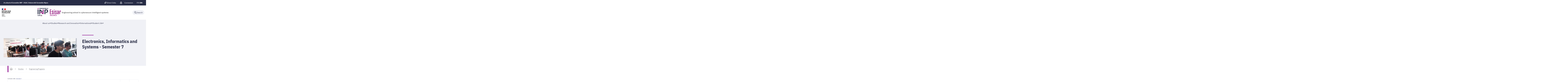

--- FILE ---
content_type: text/html;charset=UTF-8
request_url: https://esisar.grenoble-inp.fr/en/academics/electronics-informatics-and-systems-semester-3
body_size: 123738
content:



































<!DOCTYPE html>
<html itemscope itemtype="http://schema.org/LocalBusiness" xmlns="http://www.w3.org/1999/xhtml" lang="en" xml:lang="en"> <!--<![endif]-->
<head>
    

















        
        <meta property="og:description" content="" />
        <meta property="og:title" content="Electronics, Informatics and Systems - Semester 7 - Grenoble INP - Esisar, UGA" />
        <meta property="og:site_name" content="Grenoble INP - Esisar, UGA" />
        <meta property="og:type" content="article" />
        <meta property="og:url" content="https://esisar.grenoble-inp.fr/en/academics/electronics-informatics-and-systems-semester-3" />
        <meta property="og:image" content="https://esisar.grenoble-inp.fr/uas/alias4/LOGO/Grenoble+INP+-+Esisar+%28couleur%2C+RVB%2C+120px%29.png" />
<meta http-equiv="content-type" content="text/html; charset=utf-8" />
<title>Electronics, Informatics and Systems - Semester 7 - Grenoble INP - Esisar, UGA</title>

    <link rel="alternate" href="https://esisar.grenoble-inp.fr/fr/formation/fili-egrave-re-electronique-informatique-et-syst-egrave-mes-semestre-3" hreflang="fr-FR" />



    <link rel="canonical" href="https://esisar.grenoble-inp.fr/en/academics/electronics-informatics-and-systems-semester-3" />

<link rel="icon" type="image/png" href="/uas/alias4/FAVICON/Grenoble+INP+-Esisar+favicon+%2864+x+64%29.png" />
<meta http-equiv="pragma" content="no-cache" />

<link rel="schema.DC" href="http://purl.org/dc/elements/1.1/" />
<meta name="DC.Title" content="Electronics, Informatics and Systems - Semester 7 - Grenoble INP - Esisar, UGA" />
<meta name="DC.Creator" content="Laurent Guilloton" />
<meta name="DC.Description" lang="en" content="" />
<meta name="DC.Publisher" content="Laurent Guilloton" />
<meta name="DC.Date.created" content="20130724 00:00:00.0" />
<meta name="DC.Date.modified" content="20190320 14:27:14.0" />
<meta name="DC.Language" content="en" />
<meta name="DC.Rights" content="Copyright &copy; Grenoble INP - Esisar, UGA" />

<meta name="description" content="" />
<meta name="author" lang="en" content="Laurent Guilloton" />
<meta name="Date-Creation-yyyymmdd" content="20130724 00:00:00.0" />
<meta name="Date-Revision-yyyymmdd" content="20190320 14:27:14.0" />
<meta name="copyright" content="Copyright &copy; Grenoble INP - Esisar, UGA" />
<meta name="reply-to" content="webmestre@grenoble-inp.fr" />
<meta name="category" content="Internet" />
<meta name="robots" content="index, follow" />
<meta name="distribution" content="global" />
<meta name="identifier-url" content="https://esisar.grenoble-inp.fr/" />
<meta name="resource-type" content="document" />
<meta name="expires" content="-1" />

    <meta name="google-site-verification" content="imOxH4jNzmE1oqiDcElWEnzRv0Rm3P6u7mjc3622okw" />

<meta name="Generator" content="K-Sup (6.07.77)" />
<meta name="Formatter" content="K-Sup (6.07.77)" />

    <link rel="stylesheet" type="text/css" media="screen" href="https://esisar.grenoble-inp.fr/jsp_ginp_2022/styles/fonts.css"/>
    <link rel="stylesheet" type="text/css" media="screen" href="https://esisar.grenoble-inp.fr/jsp_ginp_2022/styles/extension-galerie.css"/>
    <link rel="stylesheet" type="text/css" media="screen" href="https://esisar.grenoble-inp.fr/wro/styles-template_ginp_2022/40f3776dfd48e302c9c82bb858afd76aee48982e.css"/>
    <link rel="stylesheet" type="text/css" media="print" href="https://esisar.grenoble-inp.fr/wro/styles-print-template_ginp_2022/d7777356a1a4587ebd27a448566fd6bb65192b63.css"/>

    <script type="text/javascript">
        var html = document.getElementsByTagName('html')[0];
        html.className = html.className.replace('no-js', 'js');
    </script>

    <link rel="stylesheet" type="text/css" media="screen" href="https://esisar.grenoble-inp.fr/wro/jQueryCSS/9fd492f30acf3639ff98aaba5f3a683fe3057509.css"/>

    <meta name="viewport" content="width=device-width"/>

    <script type="text/javascript" src="https://esisar.grenoble-inp.fr/wro/scripts/7560f8b1366da2014a0c844dab48d9c69aae49e0.js"></script><link rel="stylesheet" type="text/css" media="print" href="https://esisar.grenoble-inp.fr/wro/styles-print/ae6bdd6afc62ddff86ec1405135dc3d1db3980e5.css"/>
    




<style type="text/css" media="screen">
@media screen and (min-width: 1056px) {.pagelibre .ligne_1 > .colonne_1 {
				width : 100.0%;
			}
	}
 	@media screen and (min-width: 640px) and (max-width: 1055.999px) {
				.pagelibre .ligne_1 > .colonne_1 {
					margin-left: 0;
					margin-right: 0;
					padding-left: 2%;
					padding-right: 2%;
					width: 100%;
				}
    }

    
:root{
    
        
            --couleur-principal-000: #f0f1f6;
        
            --couleur-principal-200: #cacde0;
        
            --couleur-principal-100: #e2e4ee;
        
            --couleur-principal-400: #5f699b;
        
            --couleur-principal-300: #868eb8;
        
            --couleur-principal-500: #3c4366;
        
            --couleur-principal: #282d46;
        
            --eprivacy-couleur-principale: #282d46;
        
            --couleur-secondaire: #961e96;
        
            --eprivacy-couleur-principale-darker: #1a1d2d;
        
            --eprivacy-couleur-secondaire: #282d46;
        
            --couleur-secondaire-500: #791679;
        
            --couleur-secondaire-400: #b727b7;
        
            --couleur-secondaire-300: #f237f2;
        
            --couleur-secondaire-200: #fab8fa;
        
            --couleur-secondaire-100: #fcdafc;
        
            --couleur-secondaire-000: #feecfe;
        
    
}
</style>

    
    <link rel="start" title="Accueil" href="https://esisar.grenoble-inp.fr/"/>

    
    <link rel="alternate" type="application/rss+xml" title="RSS feed for the last 10 news"
          href="https://esisar.grenoble-inp.fr/adminsite/webservices/export_rss.jsp?NOMBRE=10&amp;CODE_RUBRIQUE=ESISAR&amp;LANGUE=1"/>

    <link rel="shortcut icon" type="images/x-icon" href="/uas/alias4/FAVICON/Grenoble+INP+-Esisar+favicon+%2864+x+64%29.png" />
    <link rel="manifest" href="jsp_ginp_2022/site.webmanifest">
    
    <!-- Matomo Tag Manager -->
    <script>
        var _mtm = window._mtm = window._mtm || [];
        _mtm.push({'mtm.startTime': (new Date().getTime()), 'event': 'mtm.Start'});
        var d=document, g=d.createElement('script'), s=d.getElementsByTagName('script')[0];
        g.async=true; g.src='https://matomo.grenoble-inp.fr/js/container_TLng8od0.js'; s.parentNode.insertBefore(g,s);
    </script>
    <!-- End Matomo Tag Manager -->

</head>


    
<body id="body"
 class="fiche pagelibre template-ginp--2022 "  itemtype="http://schema.org/WebPage" itemscope
      data-toggle="#menu .active, .recherche-simple__btn--fermer .active, .btn__menu--close, .recherche-simple__content .active, .content__recherche-mobile .active"
      data-toggle-bubble
      data-toggle-event="dt-menu-transparent"
>
    <meta itemprop="http://schema.org/lastReviewed" content="2019-03-20">
        
        
    <nav role="navigation" aria-label="Quick access">
        <ul class="liens_evitement__liste" id="liens_evitement">
            <li class="liens_evitement__item">
                <a class="liens_evitement__lien" href="#contenu-encadres">Go to content
                </a>
            </li>
            <li class="liens_evitement__item">
                <a class="liens_evitement__lien" href="#menu_principal">Navigation
                </a>
            </li>
            <li class="liens_evitement__item">
                <a class="liens_evitement__lien" href="#acces_directs">Direct access
                </a>
            </li>
            <li class="liens_evitement__item">
                <a class="liens_evitement__lien" href="#connexion">Log in
                </a>
            </li>
        </ul>
    </nav>


	

    <header class="header has--logotertiaire" itemscope itemtype="http://schema.org/WPHeader" role="banner">
        <meta itemprop="name" content="Electronics, Informatics and Systems - Semester 7 - Grenoble INP - Esisar, UGA"/>
        <meta itemprop="description" content=""/>
        <meta itemprop="image" content="https://esisar.grenoble-inp.fr/uas/alias4/LOGO/Grenoble+INP+-+Esisar+%28couleur%2C+RVB%2C+120px%29.png"/>
        <meta itemprop="name" content="Electronics, Informatics and Systems - Semester 7"/>

        <div class="header-main">
            <div class="top-header" id="bandeau_outils">
                <div class="top-header__content">
                    









    <a class="galaxie__link" href="https://esisar.grenoble-inp.fr/en/a-school-of-grenoble-inp-uga-universite-grenoble-alpes">
        A school of Grenoble INP - UGA | Université Grenoble Alpes
    </a>








    <div class="acces-direct-nav" id="menu-accesdirect" aria-label="Menu accès direct">
        <div class="top-header-content">
            <button class="top-header__btn" aria-label="Déplier / plier d'autres accès direct" aria-expanded="false"
                    data-toggle-event="toggle-aria dt-menu-transparent" data-toggle="[data-toggle-id='menu-acces-direct']" data-toggle-group="menus">
                
                    
                        
                            <svg xmlns="http://www.w3.org/2000/svg" class="icon icon-tabler icon-tabler-pin" width="24" height="24" viewBox="0 0 24 24" stroke-width="2" stroke="currentColor" fill="none" stroke-linecap="round" stroke-linejoin="round">
  <path stroke="none" d="M0 0h24v24H0z" fill="none"/>
  <path d="M15 4.5l-4 4l-4 1.5l-1.5 1.5l7 7l1.5 -1.5l1.5 -4l4 -4" />
  <path d="M9 15l-4.5 4.5" />
  <path d="M14.5 4l5.5 5.5" />
</svg>



                        
                        
                    
                
                <span class="top-header-item direct-access__item">Direct links</span>
                
            </button>
            
        </div>
    </div>
























<div class="connexion-nav" id="menu-connexion" aria-label="Menu connexion">
    
    
        <div class="connexion-nav">
            <svg class="top-header__cadenas" width="24" height="24" viewBox="0 0 24 24" fill="none" xmlns="http://www.w3.org/2000/svg">
                <rect x="5" y="11" width="14" height="10" rx="2" stroke="white" stroke-width="2" stroke-linecap="round" stroke-linejoin="round"/>
                <circle cx="12" cy="16" r="1" stroke="white" stroke-width="2" stroke-linecap="round" stroke-linejoin="round"/>
                <path d="M8 11V7C8 4.79086 9.79086 3 12 3C14.2091 3 16 4.79086 16 7V11" stroke="white" stroke-width="2" stroke-linecap="round" stroke-linejoin="round"/>
            </svg>
            <a href="/identification/"><!--
                --><span class="titre-sans-popup visible-tablet hidden-desktop">&nbsp;</span><!--
                --><span class="titre-sans-popup hidden-tablet visible-desktop">Connexion</span><!--
                --><span class="hook hidden-desktop hidden-tablet"><span class="icon-lock"></span></span><!--
            --></a>
        </div>
    
    
</div>








<nav class="version-nav" id="menu-version" aria-label="Menu version" role="navigation">
    <div class="top-header-content">
        <ul class="top-header__list-version">
        
                <li class="top-header-item versions__item versions_fr" lang="fr">
                    
                        
                        
                            
                                
                                    <div id="versions">
                                        <button class="versions__item-btn" aria-label="fr (change the language)"
                                                aria-expanded="false" data-toggle-event="toggle-aria" data-toggle="[data-toggle-id='menu-version']" data-toggle-group="menus">fr</button>
                                        <div class="header-toggle__menu" data-toggle-id="menu-version" data-toggle-target>
                                            <ul class="top-header__version-list-submenu">
                                                
                                                    <li>
                                                        <a href="https://esisar.grenoble-inp.fr/">
                                                            Accueil
                                                        </a>
                                                    </li>
                                                
                                                    <li>
                                                        <a href="https://esisar.grenoble-inp.fr/fr/formation/fili-egrave-re-electronique-informatique-et-syst-egrave-mes-semestre-3">
                                                            Page en cours
                                                        </a>
                                                    </li>
                                                
                                            </ul>
                                        </div>
                                    </div>
                                
                                
                            
                        
                    
                </li>
        
                <li class="top-header-item versions__item versions_en" lang="en">
                    
                        
                        
                            
                                
                                
                                    <span class="top-header__version-label top-header__version-label--current">en</span>
                                
                            
                        
                    
                </li>
        
        </ul>
    </div>
</nav>



                </div>
            </div> <!-- #bandeau_outils -->

            <div class="cartouche-header">
                










  


<div class="cartouche-header__banniere has--logotertiaire">

  <div class="header__logo--supplement">
    
      <div class="header__logo-tertiaire">
        <img src="https://esisar.grenoble-inp.fr/uas/alias4/PROPRIETE_LOGO_TERTIAIRE/Grenoble+INP+-+Logo+RS+rond+-+Esisar+%28300x300%29.png" class="img__logo-tertiaire" alt="logo-tertiaire"/>
      </div>
    
    <div class="header__logo-secondaire">
      
        <img src="https://esisar.grenoble-inp.fr/uas/alias4/PROPRIETE_LOGO_SECONDAIRE/Republique-francaise-Marianne.png" class="img__logo-secondaire" alt="logo-secondaire"/>
      
    </div>
  </div>

  <div class="header__logo-signature">
    
      <a href="https://esisar.grenoble-inp.fr/en" class="img__logo-signature link--without-style"
         title="Grenoble INP - Esisar, UGA-Back to homepage">
        <img class="banniere__logo-img" src="https://esisar.grenoble-inp.fr/uas/alias4/LOGO/Grenoble+INP+-+Esisar+%28couleur%2C+RVB%2C+120px%29.png" alt="logo-Grenoble INP - Esisar, UGA"/>
      </a>
    
    
      <div class="header__signature"><strong>Engineering school in cybersecure intelligent systems</strong></div>
    
  </div>

  



<div class="recherche-simple" role="search">
    <button class="recherche-simple__btn recherche-simple__btn--ouvrir" aria-label="Déplier / plier la recherche" aria-expanded="false" data-toggle="[data-toggle-id='rechercher']" data-toggle-group="menus" data-toggle-event="toggle-aria">
        <svg width="25" height="24" viewBox="0 0 25 24" fill="none" xmlns="http://www.w3.org/2000/svg">
            <circle cx="10.418" cy="10" r="7" stroke="#2A2E46" stroke-width="2" stroke-linecap="round" stroke-linejoin="round"/>
            <path d="M21.418 21L15.418 15" stroke="#2A2E46" stroke-width="2" stroke-linecap="round" stroke-linejoin="round"/>
        </svg>
        <span class="recherche-simple__label">Search</span>
    </button>

    <div class="recherche-simple__content" data-toggle-id="rechercher" data-toggle-target>
        <div class="recherche-simple__content-wrapper">
            
            













<form id="recherche_simple" class="recherche-simple__form js-search__form-mot-cle" action="https://esisar.grenoble-inp.fr/search" role="search" method="get" itemprop="potentialAction" itemscope itemtype="http://schema.org/SearchAction">
    <meta itemprop="target" content="https://esisar.grenoble-inp.fr/search?beanKey=150bfcee-1f87-11e7-a0e0-b753bedcad22&l=1&q={q}"/>
    <input type="hidden" name="beanKey" value="150bfcee-1f87-11e7-a0e0-b753bedcad22"/>
    <input type="hidden" name="l" value="1"/>
    <input type="hidden" name="RH" value="ESISAR_EN"/>
    <input type="hidden" name="site" value="ESISAR"/>
    <input type="hidden" name="s" value="SCORE_DESC"/>
    <input itemprop="query-input" class="recherche-simple__input js-search__mot-cle" autocomplete="off" name="q" type="search" id="MOTS_CLEFS" value=""
           placeholder="Search" title="Search by keywords"/>
    <button class="recherche-simple__form-submit" type="submit">
        <svg width="41" height="40" viewBox="0 0 41 40" fill="none" xmlns="http://www.w3.org/2000/svg">
            <circle cx="17.1667" cy="16.6667" r="11.6667" stroke="black" stroke-width="2" stroke-linecap="round" stroke-linejoin="round"/>
            <path d="M35.5 35L25.5 25" stroke="#454545" stroke-width="2" stroke-linecap="round" stroke-linejoin="round"/>
        </svg>
    </button>
</form>
<button class="recherche-simple__btn recherche-simple__btn--fermer" aria-label="Fermer la recherche" aria-expanded="false" data-toggle-group="menus" data-toggle=".recherche-simple__btn--fermer" data-toggle-event="dt-menu-transparent">
    <svg width="24" height="24" viewBox="0 0 24 24" fill="none" xmlns="http://www.w3.org/2000/svg">
        <path d="M18 6L6 18" stroke="black" stroke-width="2" stroke-linecap="round" stroke-linejoin="round"/>
        <path d="M6 6L18 18" stroke="black" stroke-width="2" stroke-linecap="round" stroke-linejoin="round"/>
    </svg>
    Close
</button>

            
            
        </div>
    </div>

</div>
</div>
<!-- .banniere -->



            </div><!-- .cartouche -->



            <nav class="nav-mobile" role="navigation" aria-label="Main menu">
                <button class="burger-menu__input menu__toggle" data-toggle="body" data-toggle-class="show-menu">
                    <svg width="18" height="12" viewBox="0 0 18 12" fill="none" xmlns="http://www.w3.org/2000/svg">
                        <path fill-rule="evenodd" clip-rule="evenodd" d="M0 0H18V2H0V0ZM0 5H18V7H0V5ZM0 10H18V12H0V10Z" fill="#575756"/>
                    </svg>
                    <span class="icon- open-menu">Menu</span>
                    <span class="icon- close-menu">Close</span>
                </button>
                









<div class="header-mobile__content">
    <!-- Intranet -->
    
    
        <a class="btn__icon--only intranet__mobile-link" href="/identification/" aria-label="Connexion">
            
                
                    <svg class="intranet__mobile-img" aria-hidden="true" width="24" height="24" viewBox="0 0 24 24" fill="none" xmlns="http://www.w3.org/2000/svg">
                        <rect x="5" y="11" width="14" height="10" rx="2" stroke="#616998" stroke-width="2" stroke-linecap="round" stroke-linejoin="round"></rect>
                        <circle cx="12" cy="16" r="1" stroke="#616998" stroke-width="2" stroke-linecap="round" stroke-linejoin="round"></circle>
                        <path d="M8 11V7C8 4.79086 9.79086 3 12 3C14.2091 3 16 4.79086 16 7V11" stroke="#616998" stroke-width="2" stroke-linecap="round"
                              stroke-linejoin="round"></path>
                    </svg>
                
                
                
            
        </a>
    

    <!-- Langue -->
    
    
    
        <ul class="version-menu__button--default">
            
                
                <li class="versions__item versions_FR " lang="FR">
                    
                        
                            <a class="btn__icon--only" href="https://esisar.grenoble-inp.fr/">
                                FR
                            </a>
                        
                        
                    
                </li>
            
                
                <li class="versions__item versions_EN version--active" lang="EN">
                    
                        
                            <a class="btn__icon--only" href="https://esisar.grenoble-inp.fr/en">
                                EN
                            </a>
                        
                        
                    
                </li>
            
        </ul>
    


    
    













<!-- Recherche -->
<div class="recherche__mobile">
    <button class="btn__icon--only btn-recherche__mobile" data-toggle-event="toggle-aria" data-toggle="[data-toggle-id='recherche-mobile']" data-toggle-group="menus">
        <svg aria-hidden="true" class="recherche__mobile-img" width="24" height="24" viewBox="0 0 24 24" fill="none" xmlns="http://www.w3.org/2000/svg">
            <circle cx="10" cy="10" r="7" stroke="#616998" stroke-width="2" stroke-linecap="round" stroke-linejoin="round"/>
            <path d="M21 21L15 15" stroke="#616998" stroke-width="2" stroke-linecap="round" stroke-linejoin="round"/>
        </svg>
    </button>
    <div class="content__recherche-mobile" data-toggle-target data-toggle-id="recherche-mobile">
        <form id="recherche_simple_mobile" role="search" class="recherche-simple__form js-search__form-mot-cle" action="/search" method="get" itemprop="potentialAction" itemscope
              itemtype="http://schema.org/SearchAction">
            <meta itemprop="target" content="/search?beanKey=150bfcee-1f87-11e7-a0e0-b753bedcad22&l=1&q={q}"/>
            <input type="hidden" name="beanKey" value="150bfcee-1f87-11e7-a0e0-b753bedcad22"/>
            <input type="hidden" name="l" value="1"/>
            <input type="hidden" name="RH" value="1435744208601"/>
            <input type="hidden" name="site" value="ESISAR"/>
            <input type="hidden" name="s" value="SCORE_DESC"/>
            <input itemprop="query-input" class="recherche-simple__input js-search__mot-cle" autocomplete="off" name="q" type="search" id="MOTS_CLEFS_MOBILE" value=""
                   placeholder="Search" title="Search by keywords"/>
            <button class="recherche-simple__form-submit" type="submit">
                <svg aria-hidden="true" width="24" height="24" viewBox="0 0 24 24" fill="none" xmlns="http://www.w3.org/2000/svg">
                    <circle cx="10" cy="10" r="7" stroke="#616998" stroke-width="2.66667" stroke-linecap="round" stroke-linejoin="round"/>
                    <path d="M21 21L15 15" stroke="#616998" stroke-width="2.66667" stroke-linecap="round" stroke-linejoin="round"/>
                </svg>
            </button>
        </form>
    </div>
</div>

</div>





















<ul  class="menu-mobile menu__level--0">
    <li>
        
        <button class="icon btn__menu-mobile--close" data-toggle="body" data-toggle-class="show-menu" aria-label="Close">
            <svg role="presentation" width="24" height="24" viewBox="0 0 24 24" fill="none" xmlns="http://www.w3.org/2000/svg">
                <path d="M18 6L6 18" stroke="#616998" stroke-width="2" stroke-linecap="round" stroke-linejoin="round"/>
                <path d="M6 6L18 18" stroke="#616998" stroke-width="2" stroke-linecap="round" stroke-linejoin="round"/>
            </svg>
        </button>
    </li>
    
    
        
        <li class="menu__item menu__item-level--0 menu-item--has-children">
            
                
                        <span class="menu__item-link menu__item-link--has-children">
                            About us
                        </span>
                    
                    

















<ul  class="submenu__content--mobile">
    <li>
        
            <button class="btn-simple btn__icon-text menu-mobile--back-link">
                <svg role="presentation" width="24" height="24" viewBox="0 0 24 24" fill="none" xmlns="http://www.w3.org/2000/svg">
                    <path d="M5 12H19" stroke="#616998" stroke-width="2" stroke-linecap="round" stroke-linejoin="round"/>
                    <path d="M5 12L11 18" stroke="#616998" stroke-width="2" stroke-linecap="round" stroke-linejoin="round"/>
                    <path d="M5 12L11 6" stroke="#616998" stroke-width="2" stroke-linecap="round" stroke-linejoin="round"/>
                </svg>
                Back
            </button>
        
        <button class="icon btn__menu-mobile--close" data-toggle="body" data-toggle-class="show-menu" aria-label="Close">
            <svg role="presentation" width="24" height="24" viewBox="0 0 24 24" fill="none" xmlns="http://www.w3.org/2000/svg">
                <path d="M18 6L6 18" stroke="#616998" stroke-width="2" stroke-linecap="round" stroke-linejoin="round"/>
                <path d="M6 6L18 18" stroke="#616998" stroke-width="2" stroke-linecap="round" stroke-linejoin="round"/>
            </svg>
        </button>
    </li>
    
        <li class="menu__item-parent">
            
                
                    <a href="https://esisar.grenoble-inp.fr/en/about" class="menu__item-parent-link">
                        About us
                    </a>
                
                
            
        </li>
    
    
        
        <li class="menu__item menu__item-level--1 ">
            
                
                
                    <a href="https://esisar.grenoble-inp.fr/en/about/top-3-to-choose-esisar" class="menu__item-link">Key figures</a>
                
            
        </li>
    
        
        <li class="menu__item menu__item-level--1 ">
            
                
                
                    <a href="https://esisar.grenoble-inp.fr/en/about/news" class="menu__item-link">News</a>
                
            
        </li>
    
    
    
</ul>

                
                
            
        </li>
    
        
        <li class="menu__item menu__item-level--0 menu-item--has-children">
            
                
                        <span class="menu__item-link menu__item-link--has-children">
                            Studies
                        </span>
                    
                    

















<ul  class="submenu__content--mobile">
    <li>
        
            <button class="btn-simple btn__icon-text menu-mobile--back-link">
                <svg role="presentation" width="24" height="24" viewBox="0 0 24 24" fill="none" xmlns="http://www.w3.org/2000/svg">
                    <path d="M5 12H19" stroke="#616998" stroke-width="2" stroke-linecap="round" stroke-linejoin="round"/>
                    <path d="M5 12L11 18" stroke="#616998" stroke-width="2" stroke-linecap="round" stroke-linejoin="round"/>
                    <path d="M5 12L11 6" stroke="#616998" stroke-width="2" stroke-linecap="round" stroke-linejoin="round"/>
                </svg>
                Back
            </button>
        
        <button class="icon btn__menu-mobile--close" data-toggle="body" data-toggle-class="show-menu" aria-label="Close">
            <svg role="presentation" width="24" height="24" viewBox="0 0 24 24" fill="none" xmlns="http://www.w3.org/2000/svg">
                <path d="M18 6L6 18" stroke="#616998" stroke-width="2" stroke-linecap="round" stroke-linejoin="round"/>
                <path d="M6 6L18 18" stroke="#616998" stroke-width="2" stroke-linecap="round" stroke-linejoin="round"/>
            </svg>
        </button>
    </li>
    
        <li class="menu__item-parent">
            
                
                    <a href="https://esisar.grenoble-inp.fr/en/academics" class="menu__item-parent-link">
                        Studies
                    </a>
                
                
            
        </li>
    
    
        
        <li class="menu__item menu__item-level--1 ">
            
                
                
                    <a href="https://esisar.grenoble-inp.fr/en/academics/engineering-programs" class="menu__item-link">Degrees and Programs</a>
                
            
        </li>
    
        
        <li class="menu__item menu__item-level--1 ">
            
                
                
                    <a href="https://esisar.grenoble-inp.fr/en/academics/engineering-degree-in-embedded-systems" class="menu__item-link">Engineering degree in Embedded Systems</a>
                
            
        </li>
    
        
        <li class="menu__item menu__item-level--1 ">
            
                
                
                    <a href="https://esisar.grenoble-inp.fr/en/academics/engineering-degree-in-information-technology-security" class="menu__item-link">Engineering degree in Information Technology &amp; Security</a>
                
            
        </li>
    
        
        <li class="menu__item menu__item-level--1 ">
            
                
                
                    <a href="https://esisar.grenoble-inp.fr/en/academics/master-program" class="menu__item-link">IMESS Master (formerly MISTRE)</a>
                
            
        </li>
    
        
        <li class="menu__item menu__item-level--1 ">
            
                
                
                    <a href="https://esisar.grenoble-inp.fr/en/academics/industrial-project" class="menu__item-link">Industrial Project</a>
                
            
        </li>
    
        
        <li class="menu__item menu__item-level--1 menu-item--has-children">
            
                
                        <span class="menu__item-link menu__item-link--has-children">
                            Academic information
                        </span>
                    
                    

















<ul  class="submenu__content--mobile">
    <li>
        
            <button class="btn-simple btn__icon-text menu-mobile--back-link">
                <svg role="presentation" width="24" height="24" viewBox="0 0 24 24" fill="none" xmlns="http://www.w3.org/2000/svg">
                    <path d="M5 12H19" stroke="#616998" stroke-width="2" stroke-linecap="round" stroke-linejoin="round"/>
                    <path d="M5 12L11 18" stroke="#616998" stroke-width="2" stroke-linecap="round" stroke-linejoin="round"/>
                    <path d="M5 12L11 6" stroke="#616998" stroke-width="2" stroke-linecap="round" stroke-linejoin="round"/>
                </svg>
                Back
            </button>
        
        <button class="icon btn__menu-mobile--close" data-toggle="body" data-toggle-class="show-menu" aria-label="Close">
            <svg role="presentation" width="24" height="24" viewBox="0 0 24 24" fill="none" xmlns="http://www.w3.org/2000/svg">
                <path d="M18 6L6 18" stroke="#616998" stroke-width="2" stroke-linecap="round" stroke-linejoin="round"/>
                <path d="M6 6L18 18" stroke="#616998" stroke-width="2" stroke-linecap="round" stroke-linejoin="round"/>
            </svg>
        </button>
    </li>
    
        <li class="menu__item-parent">
            
                
                
                    Academic information
                
            
        </li>
    
    
        
        <li class="menu__item menu__item-level--2 ">
            
                
                
                    <a href="https://esisar.grenoble-inp.fr/en/academics/language-of-instruction" class="menu__item-link">Language of Instruction</a>
                
            
        </li>
    
        
        <li class="menu__item menu__item-level--2 ">
            
                
                
                    <a href="https://esisar.grenoble-inp.fr/en/academics/grading-scale" class="menu__item-link">Grading Scale</a>
                
            
        </li>
    
        
        <li class="menu__item menu__item-level--2 ">
            
                
                
                    <a href="https://esisar.grenoble-inp.fr/en/academics/academic-calendar" class="menu__item-link">Academic Calendar</a>
                
            
        </li>
    
    
    
</ul>

                
                
            
        </li>
    
    
    
</ul>

                
                
            
        </li>
    
        
        <li class="menu__item menu__item-level--0 menu-item--has-children">
            
                
                        <span class="menu__item-link menu__item-link--has-children">
                            Research and Innovation
                        </span>
                    
                    

















<ul  class="submenu__content--mobile">
    <li>
        
            <button class="btn-simple btn__icon-text menu-mobile--back-link">
                <svg role="presentation" width="24" height="24" viewBox="0 0 24 24" fill="none" xmlns="http://www.w3.org/2000/svg">
                    <path d="M5 12H19" stroke="#616998" stroke-width="2" stroke-linecap="round" stroke-linejoin="round"/>
                    <path d="M5 12L11 18" stroke="#616998" stroke-width="2" stroke-linecap="round" stroke-linejoin="round"/>
                    <path d="M5 12L11 6" stroke="#616998" stroke-width="2" stroke-linecap="round" stroke-linejoin="round"/>
                </svg>
                Back
            </button>
        
        <button class="icon btn__menu-mobile--close" data-toggle="body" data-toggle-class="show-menu" aria-label="Close">
            <svg role="presentation" width="24" height="24" viewBox="0 0 24 24" fill="none" xmlns="http://www.w3.org/2000/svg">
                <path d="M18 6L6 18" stroke="#616998" stroke-width="2" stroke-linecap="round" stroke-linejoin="round"/>
                <path d="M6 6L18 18" stroke="#616998" stroke-width="2" stroke-linecap="round" stroke-linejoin="round"/>
            </svg>
        </button>
    </li>
    
        <li class="menu__item-parent">
            
                
                    <a href="https://esisar.grenoble-inp.fr/en/research" class="menu__item-parent-link">
                        Research and Innovation
                    </a>
                
                
            
        </li>
    
    
        
        <li class="menu__item menu__item-level--1 ">
            
                
                
                    <a href="https://esisar.grenoble-inp.fr/en/research/lcis-laboratory" class="menu__item-link">LCIS Laboratory</a>
                
            
        </li>
    
        
        <li class="menu__item menu__item-level--1 ">
            
                
                
                    <a href="https://esisar.grenoble-inp.fr/en/research/esynov-1" class="menu__item-link">Esynov</a>
                
            
        </li>
    
        
        <li class="menu__item menu__item-level--1 ">
            
                
                
                    <a href="https://esisar.grenoble-inp.fr/en/research/csaw" class="menu__item-link">CSAW</a>
                
            
        </li>
    
    
    
</ul>

                
                
            
        </li>
    
        
        <li class="menu__item menu__item-level--0 menu-item--has-children">
            
                
                        <span class="menu__item-link menu__item-link--has-children">
                            International
                        </span>
                    
                    

















<ul  class="submenu__content--mobile">
    <li>
        
            <button class="btn-simple btn__icon-text menu-mobile--back-link">
                <svg role="presentation" width="24" height="24" viewBox="0 0 24 24" fill="none" xmlns="http://www.w3.org/2000/svg">
                    <path d="M5 12H19" stroke="#616998" stroke-width="2" stroke-linecap="round" stroke-linejoin="round"/>
                    <path d="M5 12L11 18" stroke="#616998" stroke-width="2" stroke-linecap="round" stroke-linejoin="round"/>
                    <path d="M5 12L11 6" stroke="#616998" stroke-width="2" stroke-linecap="round" stroke-linejoin="round"/>
                </svg>
                Back
            </button>
        
        <button class="icon btn__menu-mobile--close" data-toggle="body" data-toggle-class="show-menu" aria-label="Close">
            <svg role="presentation" width="24" height="24" viewBox="0 0 24 24" fill="none" xmlns="http://www.w3.org/2000/svg">
                <path d="M18 6L6 18" stroke="#616998" stroke-width="2" stroke-linecap="round" stroke-linejoin="round"/>
                <path d="M6 6L18 18" stroke="#616998" stroke-width="2" stroke-linecap="round" stroke-linejoin="round"/>
            </svg>
        </button>
    </li>
    
        <li class="menu__item-parent">
            
                
                    <a href="https://esisar.grenoble-inp.fr/en/coming-to-esisar" class="menu__item-parent-link">
                        International
                    </a>
                
                
            
        </li>
    
    
        
        <li class="menu__item menu__item-level--1 ">
            
                
                
                    <a href="https://esisar.grenoble-inp.fr/en/coming-to-esisar/applying" class="menu__item-link">How to apply</a>
                
            
        </li>
    
        
        <li class="menu__item menu__item-level--1 ">
            
                
                
                    <a href="https://esisar.grenoble-inp.fr/en/coming-to-esisar/exchange-students" class="menu__item-link">Exchange students</a>
                
            
        </li>
    
        
        <li class="menu__item menu__item-level--1 menu-item--has-children">
            
                
                        <span class="menu__item-link menu__item-link--has-children">
                            Students services
                        </span>
                    
                    

















<ul  class="submenu__content--mobile">
    <li>
        
            <button class="btn-simple btn__icon-text menu-mobile--back-link">
                <svg role="presentation" width="24" height="24" viewBox="0 0 24 24" fill="none" xmlns="http://www.w3.org/2000/svg">
                    <path d="M5 12H19" stroke="#616998" stroke-width="2" stroke-linecap="round" stroke-linejoin="round"/>
                    <path d="M5 12L11 18" stroke="#616998" stroke-width="2" stroke-linecap="round" stroke-linejoin="round"/>
                    <path d="M5 12L11 6" stroke="#616998" stroke-width="2" stroke-linecap="round" stroke-linejoin="round"/>
                </svg>
                Back
            </button>
        
        <button class="icon btn__menu-mobile--close" data-toggle="body" data-toggle-class="show-menu" aria-label="Close">
            <svg role="presentation" width="24" height="24" viewBox="0 0 24 24" fill="none" xmlns="http://www.w3.org/2000/svg">
                <path d="M18 6L6 18" stroke="#616998" stroke-width="2" stroke-linecap="round" stroke-linejoin="round"/>
                <path d="M6 6L18 18" stroke="#616998" stroke-width="2" stroke-linecap="round" stroke-linejoin="round"/>
            </svg>
        </button>
    </li>
    
        <li class="menu__item-parent">
            
                
                    <a href="https://esisar.grenoble-inp.fr/en/coming-to-esisar/arriving" class="menu__item-parent-link">
                        Students services
                    </a>
                
                
            
        </li>
    
    
        
        <li class="menu__item menu__item-level--2 ">
            
                
                
                    <a href="https://esisar.grenoble-inp.fr/en/coming-to-esisar/contacts" class="menu__item-link">Contacts</a>
                
            
        </li>
    
    
    
</ul>

                
                
            
        </li>
    
        
        <li class="menu__item menu__item-level--1 ">
            
                
                
                    <a href="https://esisar.grenoble-inp.fr/en/coming-to-esisar/housing" class="menu__item-link">Practical information for incoming students</a>
                
            
        </li>
    
    
    
</ul>

                
                
            
        </li>
    
        
        <li class="menu__item menu__item-level--0 menu-item--has-children">
            
                
                        <span class="menu__item-link menu__item-link--has-children">
                            Student Life
                        </span>
                    
                    

















<ul  class="submenu__content--mobile">
    <li>
        
            <button class="btn-simple btn__icon-text menu-mobile--back-link">
                <svg role="presentation" width="24" height="24" viewBox="0 0 24 24" fill="none" xmlns="http://www.w3.org/2000/svg">
                    <path d="M5 12H19" stroke="#616998" stroke-width="2" stroke-linecap="round" stroke-linejoin="round"/>
                    <path d="M5 12L11 18" stroke="#616998" stroke-width="2" stroke-linecap="round" stroke-linejoin="round"/>
                    <path d="M5 12L11 6" stroke="#616998" stroke-width="2" stroke-linecap="round" stroke-linejoin="round"/>
                </svg>
                Back
            </button>
        
        <button class="icon btn__menu-mobile--close" data-toggle="body" data-toggle-class="show-menu" aria-label="Close">
            <svg role="presentation" width="24" height="24" viewBox="0 0 24 24" fill="none" xmlns="http://www.w3.org/2000/svg">
                <path d="M18 6L6 18" stroke="#616998" stroke-width="2" stroke-linecap="round" stroke-linejoin="round"/>
                <path d="M6 6L18 18" stroke="#616998" stroke-width="2" stroke-linecap="round" stroke-linejoin="round"/>
            </svg>
        </button>
    </li>
    
        <li class="menu__item-parent">
            
                
                    <a href="https://esisar.grenoble-inp.fr/en/campus-life" class="menu__item-parent-link">
                        Student Life
                    </a>
                
                
            
        </li>
    
    
        
        <li class="menu__item menu__item-level--1 ">
            
                
                
                    <a href="https://esisar.grenoble-inp.fr/en/campus-life/life-at-esisar" class="menu__item-link">Life in Esisar</a>
                
            
        </li>
    
        
        <li class="menu__item menu__item-level--1 ">
            
                
                
                    <a href="https://esisar.grenoble-inp.fr/en/campus-life/life-in-valence" class="menu__item-link">Life in Valence and Drôme</a>
                
            
        </li>
    
    
    
</ul>

                
                
            
        </li>
    
    
    
        
        <li class="connexion-mobile__content--secondary">
            
            
            
                <div class="accesdirect-mobile__content">
                    <button class="btn-simple btn__icon-text btn-simple__accesdirect" data-toggle=".accesdirect--mobile" data-toggle-group="menus-bottomheader">
                        
                            
                                
                                    <svg xmlns="http://www.w3.org/2000/svg" class="icon icon-tabler icon-tabler-pin" width="24" height="24" viewBox="0 0 24 24" stroke-width="2" stroke="currentColor" fill="none" stroke-linecap="round" stroke-linejoin="round">
  <path stroke="none" d="M0 0h24v24H0z" fill="none"/>
  <path d="M15 4.5l-4 4l-4 1.5l-1.5 1.5l7 7l1.5 -1.5l1.5 -4l4 -4" />
  <path d="M9 15l-4.5 4.5" />
  <path d="M14.5 4l5.5 5.5" />
</svg>



                                
                                
                            
                        
                        Direct links
                        <svg class="profil-mobile__svg" aria-hidden="true" width="8" height="14" viewBox="0 0 8 14" fill="none" xmlns="http://www.w3.org/2000/svg">
                            <path d="M1 1L7 7L1 13" stroke="#616998" stroke-width="2" stroke-linecap="round" stroke-linejoin="round"/>
                        </svg>
                    </button>
                    
                </div>
            
            
        </li>
    
</ul>


            </nav>
            <nav id="menu" role="navigation" aria-label="Main menu" class="menu-principal menu-principal--riche" aria-expanded="false" itemscope
                 itemtype="http://schema.org/SiteNavigationElement">
                












    <ul class="menu-desktop menu-level--lvl0" id="menu_principal" itemscope itemtype="http://schema.org/SiteNavigationElement">
        
            
            
            <li class="menu__item menu__item-level--0 "  itemscope itemtype="http://schema.org/ListItem">
                
                    
                        <button class="menu__item-label" type="button" data-toggle="[data-toggle-id='menu_21619372267926507']" data-toggle-group="menus"
                                data-toggle-event="toggle-aria dt-menu-transparent"
                                aria-expanded="false">
                            <span itemprop="name">About us</span>
                            <svg class="menu__item-svg" width="11" height="8" viewBox="0 0 11 8" fill="none" xmlns="http://www.w3.org/2000/svg">
                                <path d="M1.5 1.5L5.5 6.5L9.5 1.5" stroke="#2A2E46" stroke-width="2" stroke-linecap="round" stroke-linejoin="round"/>
                            </svg>
                        </button>
                        <div class="submenu__content submenu__content-level--0 js-menu-transparent-toggle-target" data-toggle-id="menu_21619372267926507" data-toggle-target>
                            
                                
                                
                                    
                                
                                <div class="submenu__content-wrapper">
                                    <div class="menu__accroche-description hasnot--accroche">
                                            
                                                <a href="https://esisar.grenoble-inp.fr/en/about" aria-label="Description de rubrique">
                                            
                                        <div class="menu__accroche-headercontent">
                                            <div class="menu__accroche-imgcontent">
                                                
                                                    <img class="menu__accroche-img" src="/medias/photo/esisar-ecole_1701273203447-jpg" alt=""/>
                                                
                                                
                                            </div>
                                            
                                                <div class="menu__accroche-linkcontent">
                                                    <div class="menu__accroche-link">
                                                            About us
                                                        <svg width="9" height="14" viewBox="0 0 9 14" fill="none" xmlns="http://www.w3.org/2000/svg">
                                                            <path d="M1.5 1L7.5 7L1.5 13" stroke="#616998" stroke-width="2" stroke-linecap="round" stroke-linejoin="round"/>
                                                        </svg>
                                                    </div>
                                                </div>
                                            
                                        </div>
                                        
                                        
                                            </a>
                                        
                                    </div>

                            
                            <ul class="menu-level--lvl1" itemscope itemtype="http://schema.org/SiteNavigationElement">
                                
                                    
                                    
                                    <li class="menu__item menu__item-level--1" itemscope itemtype="http://schema.org/ListItem">
                                        
                                            
                                                <a href="https://esisar.grenoble-inp.fr/en/about/top-3-to-choose-esisar" class="type_rubrique_0001" title=""
                                                        >
                                                    <span itemprop="name">Key figures</span>
                                                </a>
                                                <meta itemprop="url" content="https://esisar.grenoble-inp.fr/en/about/top-3-to-choose-esisar"/>
                                            
                                            
                                        
                                        
                                        <meta itemprop="position" content="0"/>
                                    </li>
                                
                                    
                                    
                                    <li class="menu__item menu__item-level--1" itemscope itemtype="http://schema.org/ListItem">
                                        
                                            
                                                <a href="https://esisar.grenoble-inp.fr/en/about/news" class="type_rubrique_0001" title=""
                                                        >
                                                    <span itemprop="name">News</span>
                                                </a>
                                                <meta itemprop="url" content="https://esisar.grenoble-inp.fr/en/about/news"/>
                                            
                                            
                                        
                                        
                                        <meta itemprop="position" content="1"/>
                                    </li>
                                
                            </ul>
                                <button class="btn__menu--close" data-toggle="[data-toggle-id='menu_21619372267926507']" data-toggle-event="toggle-aria dt-menu-transparent">
                                <svg width="24" height="24" viewBox="0 0 24 24" fill="none" xmlns="http://www.w3.org/2000/svg">
                                    <path d="M18 6L6 18" stroke="#2A2E46" stroke-width="2" stroke-linecap="round" stroke-linejoin="round"/>
                                    <path d="M6 6L18 18" stroke="#2A2E46" stroke-width="2" stroke-linecap="round" stroke-linejoin="round"/>
                                </svg>
                                Close
                            </button>
                            </div>
                        </div>
                    
                    
                    
                
                <meta itemprop="position" content="0"/>
            </li>
        
            
            
            <li class="menu__item menu__item-level--0 menu_principal-actif"  itemscope itemtype="http://schema.org/ListItem">
                
                    
                        <button class="menu__item-label" type="button" data-toggle="[data-toggle-id='menu_21619372320943109']" data-toggle-group="menus"
                                data-toggle-event="toggle-aria dt-menu-transparent"
                                aria-expanded="false">
                            <span itemprop="name">Studies</span>
                            <svg class="menu__item-svg" width="11" height="8" viewBox="0 0 11 8" fill="none" xmlns="http://www.w3.org/2000/svg">
                                <path d="M1.5 1.5L5.5 6.5L9.5 1.5" stroke="#2A2E46" stroke-width="2" stroke-linecap="round" stroke-linejoin="round"/>
                            </svg>
                        </button>
                        <div class="submenu__content submenu__content-level--0 js-menu-transparent-toggle-target" data-toggle-id="menu_21619372320943109" data-toggle-target>
                            
                                
                                
                                    
                                
                                <div class="submenu__content-wrapper">
                                    <div class="menu__accroche-description hasnot--accroche">
                                            
                                                <a href="https://esisar.grenoble-inp.fr/en/academics" aria-label="Description de rubrique">
                                            
                                        <div class="menu__accroche-headercontent">
                                            <div class="menu__accroche-imgcontent">
                                                
                                                    <img class="menu__accroche-img" src="/medias/photo/esisar-rubrique-formation_1701273245317-jpg" alt=""/>
                                                
                                                
                                            </div>
                                            
                                                <div class="menu__accroche-linkcontent">
                                                    <div class="menu__accroche-link">
                                                            Studies
                                                        <svg width="9" height="14" viewBox="0 0 9 14" fill="none" xmlns="http://www.w3.org/2000/svg">
                                                            <path d="M1.5 1L7.5 7L1.5 13" stroke="#616998" stroke-width="2" stroke-linecap="round" stroke-linejoin="round"/>
                                                        </svg>
                                                    </div>
                                                </div>
                                            
                                        </div>
                                        
                                        
                                            </a>
                                        
                                    </div>

                            
                            <ul class="menu-level--lvl1" itemscope itemtype="http://schema.org/SiteNavigationElement">
                                
                                    
                                    
                                    <li class="menu__item menu__item-level--1" itemscope itemtype="http://schema.org/ListItem">
                                        
                                            
                                                <a href="https://esisar.grenoble-inp.fr/en/academics/engineering-programs" class="type_rubrique_0001" title=""
                                                        >
                                                    <span itemprop="name">Degrees and Programs</span>
                                                </a>
                                                <meta itemprop="url" content="https://esisar.grenoble-inp.fr/en/academics/engineering-programs"/>
                                            
                                            
                                        
                                        
                                        <meta itemprop="position" content="0"/>
                                    </li>
                                
                                    
                                    
                                    <li class="menu__item menu__item-level--1" itemscope itemtype="http://schema.org/ListItem">
                                        
                                            
                                                <a href="https://esisar.grenoble-inp.fr/en/academics/engineering-degree-in-embedded-systems" class="type_rubrique_0001" title=""
                                                        >
                                                    <span itemprop="name">Engineering degree in Embedded Systems</span>
                                                </a>
                                                <meta itemprop="url" content="https://esisar.grenoble-inp.fr/en/academics/engineering-degree-in-embedded-systems"/>
                                            
                                            
                                        
                                        
                                        <meta itemprop="position" content="1"/>
                                    </li>
                                
                                    
                                    
                                    <li class="menu__item menu__item-level--1" itemscope itemtype="http://schema.org/ListItem">
                                        
                                            
                                                <a href="https://esisar.grenoble-inp.fr/en/academics/engineering-degree-in-information-technology-security" class="type_rubrique_0001" title=""
                                                        >
                                                    <span itemprop="name">Engineering degree in Information Technology & Security</span>
                                                </a>
                                                <meta itemprop="url" content="https://esisar.grenoble-inp.fr/en/academics/engineering-degree-in-information-technology-security"/>
                                            
                                            
                                        
                                        
                                        <meta itemprop="position" content="2"/>
                                    </li>
                                
                                    
                                    
                                    <li class="menu__item menu__item-level--1" itemscope itemtype="http://schema.org/ListItem">
                                        
                                            
                                                <a href="https://esisar.grenoble-inp.fr/en/academics/master-program" class="type_rubrique_0001" title=""
                                                        >
                                                    <span itemprop="name">IMESS Master (formerly MISTRE)</span>
                                                </a>
                                                <meta itemprop="url" content="https://esisar.grenoble-inp.fr/en/academics/master-program"/>
                                            
                                            
                                        
                                        
                                        <meta itemprop="position" content="3"/>
                                    </li>
                                
                                    
                                    
                                    <li class="menu__item menu__item-level--1" itemscope itemtype="http://schema.org/ListItem">
                                        
                                            
                                                <a href="https://esisar.grenoble-inp.fr/en/academics/industrial-project" class="type_rubrique_0001" title=""
                                                        >
                                                    <span itemprop="name">Industrial Project</span>
                                                </a>
                                                <meta itemprop="url" content="https://esisar.grenoble-inp.fr/en/academics/industrial-project"/>
                                            
                                            
                                        
                                        
                                        <meta itemprop="position" content="4"/>
                                    </li>
                                
                                    
                                    
                                    <li class="menu__item menu__item-level--1" itemscope itemtype="http://schema.org/ListItem">
                                        
                                            
                                            
                                                <span itemprop="name">Academic information</span>
                                            
                                        
                                        
                                            <ul class="menu__list menu-level--lvl2" itemscope itemtype="http://schema.org/SiteNavigationElement">
                                                
                                                    <li class="menu__item menu__item-level--2" itemscope itemtype="http://schema.org/ListItem">
                                                        
                                                            
                                                                <a href="https://esisar.grenoble-inp.fr/en/academics/language-of-instruction"
                                                                   class="type_rubrique_0001" title=""
                                                                        >
                                                                    <span itemprop="name">Language of Instruction</span>
                                                                </a>
                                                                <meta itemprop="url" content="https://esisar.grenoble-inp.fr/en/academics/language-of-instruction"/>
                                                            
                                                            
                                                        
                                                        <meta itemprop="position" content="0"/>
                                                    </li>
                                                
                                                    <li class="menu__item menu__item-level--2" itemscope itemtype="http://schema.org/ListItem">
                                                        
                                                            
                                                                <a href="https://esisar.grenoble-inp.fr/en/academics/grading-scale"
                                                                   class="type_rubrique_0001" title=""
                                                                        >
                                                                    <span itemprop="name">Grading Scale</span>
                                                                </a>
                                                                <meta itemprop="url" content="https://esisar.grenoble-inp.fr/en/academics/grading-scale"/>
                                                            
                                                            
                                                        
                                                        <meta itemprop="position" content="1"/>
                                                    </li>
                                                
                                                    <li class="menu__item menu__item-level--2" itemscope itemtype="http://schema.org/ListItem">
                                                        
                                                            
                                                                <a href="https://esisar.grenoble-inp.fr/en/academics/academic-calendar"
                                                                   class="type_rubrique_0001" title=""
                                                                        >
                                                                    <span itemprop="name">Academic Calendar</span>
                                                                </a>
                                                                <meta itemprop="url" content="https://esisar.grenoble-inp.fr/en/academics/academic-calendar"/>
                                                            
                                                            
                                                        
                                                        <meta itemprop="position" content="2"/>
                                                    </li>
                                                
                                            </ul>
                                        
                                        <meta itemprop="position" content="5"/>
                                    </li>
                                
                            </ul>
                                <button class="btn__menu--close" data-toggle="[data-toggle-id='menu_21619372320943109']" data-toggle-event="toggle-aria dt-menu-transparent">
                                <svg width="24" height="24" viewBox="0 0 24 24" fill="none" xmlns="http://www.w3.org/2000/svg">
                                    <path d="M18 6L6 18" stroke="#2A2E46" stroke-width="2" stroke-linecap="round" stroke-linejoin="round"/>
                                    <path d="M6 6L18 18" stroke="#2A2E46" stroke-width="2" stroke-linecap="round" stroke-linejoin="round"/>
                                </svg>
                                Close
                            </button>
                            </div>
                        </div>
                    
                    
                    
                
                <meta itemprop="position" content="1"/>
            </li>
        
            
            
            <li class="menu__item menu__item-level--0 "  itemscope itemtype="http://schema.org/ListItem">
                
                    
                        <button class="menu__item-label" type="button" data-toggle="[data-toggle-id='menu_21619372217397267']" data-toggle-group="menus"
                                data-toggle-event="toggle-aria dt-menu-transparent"
                                aria-expanded="false">
                            <span itemprop="name">Research and Innovation</span>
                            <svg class="menu__item-svg" width="11" height="8" viewBox="0 0 11 8" fill="none" xmlns="http://www.w3.org/2000/svg">
                                <path d="M1.5 1.5L5.5 6.5L9.5 1.5" stroke="#2A2E46" stroke-width="2" stroke-linecap="round" stroke-linejoin="round"/>
                            </svg>
                        </button>
                        <div class="submenu__content submenu__content-level--0 js-menu-transparent-toggle-target" data-toggle-id="menu_21619372217397267" data-toggle-target>
                            
                                
                                
                                    
                                
                                <div class="submenu__content-wrapper">
                                    <div class="menu__accroche-description hasnot--accroche">
                                            
                                                <a href="https://esisar.grenoble-inp.fr/en/research" aria-label="Description de rubrique">
                                            
                                        <div class="menu__accroche-headercontent">
                                            <div class="menu__accroche-imgcontent">
                                                
                                                    <img class="menu__accroche-img" src="/medias/photo/esisar-rubrique-recherche_1701273274811-jpg" alt=""/>
                                                
                                                
                                            </div>
                                            
                                                <div class="menu__accroche-linkcontent">
                                                    <div class="menu__accroche-link">
                                                            Research and Innovation
                                                        <svg width="9" height="14" viewBox="0 0 9 14" fill="none" xmlns="http://www.w3.org/2000/svg">
                                                            <path d="M1.5 1L7.5 7L1.5 13" stroke="#616998" stroke-width="2" stroke-linecap="round" stroke-linejoin="round"/>
                                                        </svg>
                                                    </div>
                                                </div>
                                            
                                        </div>
                                        
                                        
                                            </a>
                                        
                                    </div>

                            
                            <ul class="menu-level--lvl1" itemscope itemtype="http://schema.org/SiteNavigationElement">
                                
                                    
                                    
                                    <li class="menu__item menu__item-level--1" itemscope itemtype="http://schema.org/ListItem">
                                        
                                            
                                                <a href="https://esisar.grenoble-inp.fr/en/research/lcis-laboratory" class="type_rubrique_0001" title=""
                                                        >
                                                    <span itemprop="name">LCIS Laboratory</span>
                                                </a>
                                                <meta itemprop="url" content="https://esisar.grenoble-inp.fr/en/research/lcis-laboratory"/>
                                            
                                            
                                        
                                        
                                        <meta itemprop="position" content="0"/>
                                    </li>
                                
                                    
                                    
                                    <li class="menu__item menu__item-level--1" itemscope itemtype="http://schema.org/ListItem">
                                        
                                            
                                                <a href="https://esisar.grenoble-inp.fr/en/research/esynov-1" class="type_rubrique_0001" title=""
                                                        >
                                                    <span itemprop="name">Esynov</span>
                                                </a>
                                                <meta itemprop="url" content="https://esisar.grenoble-inp.fr/en/research/esynov-1"/>
                                            
                                            
                                        
                                        
                                        <meta itemprop="position" content="1"/>
                                    </li>
                                
                                    
                                    
                                    <li class="menu__item menu__item-level--1" itemscope itemtype="http://schema.org/ListItem">
                                        
                                            
                                                <a href="https://esisar.grenoble-inp.fr/en/research/csaw" class="type_rubrique_0001" title=""
                                                        >
                                                    <span itemprop="name">CSAW</span>
                                                </a>
                                                <meta itemprop="url" content="https://esisar.grenoble-inp.fr/en/research/csaw"/>
                                            
                                            
                                        
                                        
                                        <meta itemprop="position" content="2"/>
                                    </li>
                                
                            </ul>
                                <button class="btn__menu--close" data-toggle="[data-toggle-id='menu_21619372217397267']" data-toggle-event="toggle-aria dt-menu-transparent">
                                <svg width="24" height="24" viewBox="0 0 24 24" fill="none" xmlns="http://www.w3.org/2000/svg">
                                    <path d="M18 6L6 18" stroke="#2A2E46" stroke-width="2" stroke-linecap="round" stroke-linejoin="round"/>
                                    <path d="M6 6L18 18" stroke="#2A2E46" stroke-width="2" stroke-linecap="round" stroke-linejoin="round"/>
                                </svg>
                                Close
                            </button>
                            </div>
                        </div>
                    
                    
                    
                
                <meta itemprop="position" content="2"/>
            </li>
        
            
            
            <li class="menu__item menu__item-level--0 "  itemscope itemtype="http://schema.org/ListItem">
                
                    
                        <button class="menu__item-label" type="button" data-toggle="[data-toggle-id='menu_21619372323999215']" data-toggle-group="menus"
                                data-toggle-event="toggle-aria dt-menu-transparent"
                                aria-expanded="false">
                            <span itemprop="name">International</span>
                            <svg class="menu__item-svg" width="11" height="8" viewBox="0 0 11 8" fill="none" xmlns="http://www.w3.org/2000/svg">
                                <path d="M1.5 1.5L5.5 6.5L9.5 1.5" stroke="#2A2E46" stroke-width="2" stroke-linecap="round" stroke-linejoin="round"/>
                            </svg>
                        </button>
                        <div class="submenu__content submenu__content-level--0 js-menu-transparent-toggle-target" data-toggle-id="menu_21619372323999215" data-toggle-target>
                            
                                
                                
                                    
                                
                                <div class="submenu__content-wrapper">
                                    <div class="menu__accroche-description hasnot--accroche">
                                            
                                                <a href="https://esisar.grenoble-inp.fr/en/coming-to-esisar" aria-label="Description de rubrique">
                                            
                                        <div class="menu__accroche-headercontent">
                                            <div class="menu__accroche-imgcontent">
                                                
                                                    <img class="menu__accroche-img" src="/medias/photo/esisar-rubrique-international_1701273470828-jpg" alt=""/>
                                                
                                                
                                            </div>
                                            
                                                <div class="menu__accroche-linkcontent">
                                                    <div class="menu__accroche-link">
                                                            International
                                                        <svg width="9" height="14" viewBox="0 0 9 14" fill="none" xmlns="http://www.w3.org/2000/svg">
                                                            <path d="M1.5 1L7.5 7L1.5 13" stroke="#616998" stroke-width="2" stroke-linecap="round" stroke-linejoin="round"/>
                                                        </svg>
                                                    </div>
                                                </div>
                                            
                                        </div>
                                        
                                        
                                            </a>
                                        
                                    </div>

                            
                            <ul class="menu-level--lvl1" itemscope itemtype="http://schema.org/SiteNavigationElement">
                                
                                    
                                    
                                    <li class="menu__item menu__item-level--1" itemscope itemtype="http://schema.org/ListItem">
                                        
                                            
                                                <a href="https://esisar.grenoble-inp.fr/en/coming-to-esisar/applying" class="type_rubrique_0001" title=""
                                                        >
                                                    <span itemprop="name">How to apply</span>
                                                </a>
                                                <meta itemprop="url" content="https://esisar.grenoble-inp.fr/en/coming-to-esisar/applying"/>
                                            
                                            
                                        
                                        
                                        <meta itemprop="position" content="0"/>
                                    </li>
                                
                                    
                                    
                                    <li class="menu__item menu__item-level--1" itemscope itemtype="http://schema.org/ListItem">
                                        
                                            
                                                <a href="https://esisar.grenoble-inp.fr/en/coming-to-esisar/exchange-students" class="type_rubrique_0001" title=""
                                                        >
                                                    <span itemprop="name">Exchange students</span>
                                                </a>
                                                <meta itemprop="url" content="https://esisar.grenoble-inp.fr/en/coming-to-esisar/exchange-students"/>
                                            
                                            
                                        
                                        
                                        <meta itemprop="position" content="1"/>
                                    </li>
                                
                                    
                                    
                                    <li class="menu__item menu__item-level--1" itemscope itemtype="http://schema.org/ListItem">
                                        
                                            
                                                <a href="https://esisar.grenoble-inp.fr/en/coming-to-esisar/arriving" class="type_rubrique_0001" title=""
                                                        >
                                                    <span itemprop="name">Students services</span>
                                                </a>
                                                <meta itemprop="url" content="https://esisar.grenoble-inp.fr/en/coming-to-esisar/arriving"/>
                                            
                                            
                                        
                                        
                                            <ul class="menu__list menu-level--lvl2" itemscope itemtype="http://schema.org/SiteNavigationElement">
                                                
                                                    <li class="menu__item menu__item-level--2" itemscope itemtype="http://schema.org/ListItem">
                                                        
                                                            
                                                                <a href="https://esisar.grenoble-inp.fr/en/coming-to-esisar/contacts"
                                                                   class="type_rubrique_0001" title=""
                                                                        >
                                                                    <span itemprop="name">Contacts</span>
                                                                </a>
                                                                <meta itemprop="url" content="https://esisar.grenoble-inp.fr/en/coming-to-esisar/contacts"/>
                                                            
                                                            
                                                        
                                                        <meta itemprop="position" content="0"/>
                                                    </li>
                                                
                                            </ul>
                                        
                                        <meta itemprop="position" content="2"/>
                                    </li>
                                
                                    
                                    
                                    <li class="menu__item menu__item-level--1" itemscope itemtype="http://schema.org/ListItem">
                                        
                                            
                                                <a href="https://esisar.grenoble-inp.fr/en/coming-to-esisar/housing" class="type_rubrique_0001" title=""
                                                        >
                                                    <span itemprop="name">Practical information for incoming students</span>
                                                </a>
                                                <meta itemprop="url" content="https://esisar.grenoble-inp.fr/en/coming-to-esisar/housing"/>
                                            
                                            
                                        
                                        
                                        <meta itemprop="position" content="3"/>
                                    </li>
                                
                            </ul>
                                <button class="btn__menu--close" data-toggle="[data-toggle-id='menu_21619372323999215']" data-toggle-event="toggle-aria dt-menu-transparent">
                                <svg width="24" height="24" viewBox="0 0 24 24" fill="none" xmlns="http://www.w3.org/2000/svg">
                                    <path d="M18 6L6 18" stroke="#2A2E46" stroke-width="2" stroke-linecap="round" stroke-linejoin="round"/>
                                    <path d="M6 6L18 18" stroke="#2A2E46" stroke-width="2" stroke-linecap="round" stroke-linejoin="round"/>
                                </svg>
                                Close
                            </button>
                            </div>
                        </div>
                    
                    
                    
                
                <meta itemprop="position" content="3"/>
            </li>
        
            
            
            <li class="menu__item menu__item-level--0 "  itemscope itemtype="http://schema.org/ListItem">
                
                    
                        <button class="menu__item-label" type="button" data-toggle="[data-toggle-id='menu_21619372212454549']" data-toggle-group="menus"
                                data-toggle-event="toggle-aria dt-menu-transparent"
                                aria-expanded="false">
                            <span itemprop="name">Student Life</span>
                            <svg class="menu__item-svg" width="11" height="8" viewBox="0 0 11 8" fill="none" xmlns="http://www.w3.org/2000/svg">
                                <path d="M1.5 1.5L5.5 6.5L9.5 1.5" stroke="#2A2E46" stroke-width="2" stroke-linecap="round" stroke-linejoin="round"/>
                            </svg>
                        </button>
                        <div class="submenu__content submenu__content-level--0 js-menu-transparent-toggle-target" data-toggle-id="menu_21619372212454549" data-toggle-target>
                            
                                
                                
                                    
                                
                                <div class="submenu__content-wrapper">
                                    <div class="menu__accroche-description hasnot--accroche">
                                            
                                                <a href="https://esisar.grenoble-inp.fr/en/campus-life" aria-label="Description de rubrique">
                                            
                                        <div class="menu__accroche-headercontent">
                                            <div class="menu__accroche-imgcontent">
                                                
                                                    <img class="menu__accroche-img" src="/medias/photo/esisar-rubrique-vie-etudiante_1701273509457-jpg" alt=""/>
                                                
                                                
                                            </div>
                                            
                                                <div class="menu__accroche-linkcontent">
                                                    <div class="menu__accroche-link">
                                                            Student Life
                                                        <svg width="9" height="14" viewBox="0 0 9 14" fill="none" xmlns="http://www.w3.org/2000/svg">
                                                            <path d="M1.5 1L7.5 7L1.5 13" stroke="#616998" stroke-width="2" stroke-linecap="round" stroke-linejoin="round"/>
                                                        </svg>
                                                    </div>
                                                </div>
                                            
                                        </div>
                                        
                                        
                                            </a>
                                        
                                    </div>

                            
                            <ul class="menu-level--lvl1" itemscope itemtype="http://schema.org/SiteNavigationElement">
                                
                                    
                                    
                                    <li class="menu__item menu__item-level--1" itemscope itemtype="http://schema.org/ListItem">
                                        
                                            
                                                <a href="https://esisar.grenoble-inp.fr/en/campus-life/life-at-esisar" class="type_rubrique_0001" title=""
                                                        >
                                                    <span itemprop="name">Life in Esisar</span>
                                                </a>
                                                <meta itemprop="url" content="https://esisar.grenoble-inp.fr/en/campus-life/life-at-esisar"/>
                                            
                                            
                                        
                                        
                                        <meta itemprop="position" content="0"/>
                                    </li>
                                
                                    
                                    
                                    <li class="menu__item menu__item-level--1" itemscope itemtype="http://schema.org/ListItem">
                                        
                                            
                                                <a href="https://esisar.grenoble-inp.fr/en/campus-life/life-in-valence" class="type_rubrique_0001" title=""
                                                        >
                                                    <span itemprop="name">Life in Valence and Drôme</span>
                                                </a>
                                                <meta itemprop="url" content="https://esisar.grenoble-inp.fr/en/campus-life/life-in-valence"/>
                                            
                                            
                                        
                                        
                                        <meta itemprop="position" content="1"/>
                                    </li>
                                
                            </ul>
                                <button class="btn__menu--close" data-toggle="[data-toggle-id='menu_21619372212454549']" data-toggle-event="toggle-aria dt-menu-transparent">
                                <svg width="24" height="24" viewBox="0 0 24 24" fill="none" xmlns="http://www.w3.org/2000/svg">
                                    <path d="M18 6L6 18" stroke="#2A2E46" stroke-width="2" stroke-linecap="round" stroke-linejoin="round"/>
                                    <path d="M6 6L18 18" stroke="#2A2E46" stroke-width="2" stroke-linecap="round" stroke-linejoin="round"/>
                                </svg>
                                Close
                            </button>
                            </div>
                        </div>
                    
                    
                    
                
                <meta itemprop="position" content="4"/>
            </li>
        
    </ul>
    <!-- #menu_principal -->



                <div class="separateur"></div>
            </nav> <!-- #menu -->
        </div>
    </header>

    <main role="main" id="page" >
        <div id="page_deco">
            <div id="contenu-encadres">
                <div class="contenu">
















<div class="sub-header">
    
        <a class="sub-header__picture-link" href="/medias/photo/esisar-rubrique-formation_1701273245317-jpg" onclick="afficheImage(this.href); return false;">
            <div class="sub-header__picture">
                <img class="sub-header__image" src="/medias/photo/esisar-rubrique-formation_1701273245317-jpg" alt="Esisar rubrique Formation 2022"/>
            </div>
        </a>
    
    
        <div class="sub-header__text-content">
            
            
                <div class="sub-header__title-content">
                    <h1 class="sub-header__title">Electronics, Informatics and Systems - Semester 7</h1>
                </div>
            
            
            
        </div>
    
</div>


        <div class="sub-content">

            <div class="content__breadcrumb-edit">
                





<nav role="navigation" class="breadcrumb" aria-label="Breadcrumb">
    <span class="breadcrumb__title">You are here :</span>
    <ol class="breadcrumb__list list--inlined">
        <li class="breadcrumb__item">
            <a href="https://esisar.grenoble-inp.fr/en" class="breadcrumb__link-home" aria-label="Homepage">
                <svg width="24" height="24" viewBox="0 0 24 24" fill="none" xmlns="http://www.w3.org/2000/svg" aria-hidden="true">
                    <path d="M19 8.71L13.667 4.562C12.7042 3.81297 11.3558 3.81297 10.393 4.562L5.05903 8.71C4.40943 9.21516 4.02964 9.9921 4.03003 10.815V18.015C4.03003 19.1196 4.92546 20.015 6.03003 20.015H18.03C19.1346 20.015 20.03 19.1196 20.03 18.015V10.815C20.03 9.992 19.65 9.215 19 8.71"
                          stroke="#6B6B6B" stroke-width="2" stroke-linecap="round" stroke-linejoin="round"/>
                    <path d="M16 15C13.79 16.333 10.208 16.333 8 15" stroke="#6B6B6B" stroke-width="2" stroke-linecap="round" stroke-linejoin="round"/>
                </svg>
            </a>
        </li>
        
            
                <li class="breadcrumb__item">
                    
                        
                            <a href="https://esisar.grenoble-inp.fr/en/academics" class="breadcrumb__link">
                                Studies
                            </a>
                        
                        
                    
                </li>
            
                <li class="breadcrumb__item">
                    
                        
                            <a href="https://esisar.grenoble-inp.fr/en/academics/engineering-programs" class="breadcrumb__link">
                                Engineering Programs
                            </a>
                        
                        
                    
                </li>
            
        
    </ol>
</nav>

                












            </div>







<div class="sub-content">
	<div class="ligne_1">
		<div class="colonne_1">
			<div class="colonne_deco">
				<div class="style_0">
					<div class="paragraphe__contenu--0 toolbox">
						<div class="REariane" id="defaut" style="font-size: xx-small"><span class="brokenLink">Curriculum</span>-&gt;<span class="brokenLink">EIS </span>-&gt;<a href="https://esisar.grenoble-inp.fr/en/academics/electronics-informatics-and-systems-semester-3" class="lien_interne">Semester 7</a></div>

<table border="0" cellpadding="3" cellspacing="0" class="RE" width="100%">
	<colgroup>
		<col>
		<col>
		<col>
	</colgroup>
	<tbody>
		<tr>
			<td>Courses and group of courses name</td>
			<td style="width: 4em">ECTS</td>
			<td style="width: 4em">hours per student</td>
		</tr>
	</tbody>
</table>

<ul class="RE" style="padding:0;list-style:none;margin:0;">
	<li style="background:white;">
	<table border="0" cellpadding="3" cellspacing="0" width="100%">
	</table>
	</li>
	<li style="background:white;">
	<table border="0" cellpadding="3" cellspacing="0" width="100%">
	</table>
	</li>
	<li style="background:white;">
	<table border="0" cellpadding="3" cellspacing="0" width="100%">
	</table>
	</li>
	<li style="background:white;">
	<table border="0" cellpadding="3" cellspacing="0" width="100%">
	</table>
	</li>
	<li style="background:white;">
	<table border="0" cellpadding="3" cellspacing="0" width="100%">
	</table>
	</li>
	<li style="background:white;">
	<table border="0" cellpadding="3" cellspacing="0" width="100%">
	</table>
	</li>
	<li style="background:white;">
	<table border="0" cellpadding="3" cellspacing="0" width="100%">
	</table>
	</li>
	<li style="background:white;">
	<table border="0" cellpadding="3" cellspacing="0" width="100%">
	</table>
	</li>
	<li style="background:white;">
	<table border="0" cellpadding="3" cellspacing="0" width="100%">
	</table>
	</li>
	<li style="background:white;">
	<table border="0" cellpadding="3" cellspacing="0" width="100%">
	</table>
	</li>
	<li style="background:white;">
	<table border="0" cellpadding="3" cellspacing="0" width="100%">
	</table>
	</li>
	<li style="background:white;">
	<table border="0" cellpadding="3" cellspacing="0" width="100%">
	</table>
	</li>
	<li style="background:white;">
	<table border="0" cellpadding="3" cellspacing="0" width="100%">
	</table>
	</li>
	<li style="background:white;">
	<table border="0" cellpadding="3" cellspacing="0" width="100%">
	</table>
	</li>
	<li style="background:white;">
	<table border="0" cellpadding="3" cellspacing="0" width="100%">
	</table>
	</li>
	<li style="background:white;">
	<table border="0" cellpadding="3" cellspacing="0" width="100%">
	</table>
	</li>
	<li style="background:white;">
	<table border="0" cellpadding="3" cellspacing="0" width="100%">
	</table>
	</li>
	<li>
	<ul class="REue" style="padding:0;list-style:none;margin:0;background:#dcdcdc">
		<li class="title" style="background-color:transparent;">
		<table border="0" cellpadding="3" cellspacing="0" width="100%">
			<tbody>
				<tr>
					<td><a style="font-weight:bold;">Electronic and communication systems </a></td>
					<td style="width:4em;">7.0</td>
					<td style="width:4em;"></td>
				</tr>
			</tbody>
		</table>
		</li>
		<li style="background:white;">
		<table border="0" cellpadding="3" cellspacing="0" width="100%">
			<tbody>
				<tr>
					<td><a href="https://esisar.grenoble-inp.fr/en/academics/circuit-board-design-4amee450-1" class="lien_interne">Circuit Board Design - 4AMEE450</a></td>
					<td style="width:4em;">2.0</td>
					<td style="width:4em;">24.0</td>
				</tr>
				<tr>
					<td><a href="https://esisar.grenoble-inp.fr/en/academics/waveguides-and-antennas-4amsc410-1" class="lien_interne">Waveguides and antennas - 4AMSC410</a></td>
					<td style="width:4em;">2.5</td>
					<td style="width:4em;">27.0</td>
				</tr>
				<tr>
					<td><a href="https://esisar.grenoble-inp.fr/en/academics/basics-of-radiofrequency-electronics-4amsc411-1" class="lien_interne">Basics of radiofrequency electronics - 4AMSC411</a></td>
					<td style="width:4em;">2.5</td>
					<td style="width:4em;">21.0</td>
				</tr>
			</tbody>
		</table>
		</li>
	</ul>
	</li>
	<li>
	<ul class="REue" style="padding:0;list-style:none;margin:0;background:#dcdcdc">
		<li class="title" style="background-color:transparent;">
		<table border="0" cellpadding="3" cellspacing="0" width="100%">
			<tbody>
				<tr>
					<td><a style="font-weight:bold;">Embbded and distributed systems </a></td>
					<td style="width:4em;">7.0</td>
					<td style="width:4em;"></td>
				</tr>
			</tbody>
		</table>
		</li>
		<li style="background:white;">
		<table border="0" cellpadding="3" cellspacing="0" width="100%">
			<tbody>
				<tr>
					<td><a href="https://esisar.grenoble-inp.fr/en/academics/hardware-architecture-design-with-fpga-4amce410-1" class="lien_interne">Hardware Architecture Design with FPGA - 4AMCE410</a></td>
					<td style="width:4em;">2.5</td>
					<td style="width:4em;">27.0</td>
				</tr>
				<tr>
					<td><a href="https://esisar.grenoble-inp.fr/en/academics/distributed-programming-4amne442-1" class="lien_interne">Distributed programming - 4AMNE442</a></td>
					<td style="width:4em;">2.0</td>
					<td style="width:4em;">13.5</td>
				</tr>
				<tr>
					<td><a href="https://esisar.grenoble-inp.fr/en/academics/real-time-operating-system-introduction-4amos410-1" class="lien_interne">Real-Time Operating System Introduction - 4AMOS410</a></td>
					<td style="width:4em;">2.5</td>
					<td style="width:4em;">27.0</td>
				</tr>
			</tbody>
		</table>
		</li>
	</ul>
	</li>
	<li>
	<ul class="REue" style="padding:0;list-style:none;margin:0;background:#dcdcdc">
		<li class="title" style="background-color:transparent;">
		<table border="0" cellpadding="3" cellspacing="0" width="100%">
			<tbody>
				<tr>
					<td><a style="font-weight:bold;">Systems Control </a></td>
					<td style="width:4em;">5.0</td>
					<td style="width:4em;"></td>
				</tr>
			</tbody>
		</table>
		</li>
		<li style="background:white;">
		<table border="0" cellpadding="3" cellspacing="0" width="100%">
			<tbody>
				<tr>
					<td><a href="https://esisar.grenoble-inp.fr/en/academics/system-identification-theory-4amac441-1" class="lien_interne">System identification theory - 4AMAC441</a></td>
					<td style="width:4em;">2.5</td>
					<td style="width:4em;">27.0</td>
				</tr>
				<tr>
					<td><a href="https://esisar.grenoble-inp.fr/en/academics/scientific-computing-4amma441-1" class="lien_interne">Scientific computing - 4AMMA441</a></td>
					<td style="width:4em;">2.5</td>
					<td style="width:4em;">27.0</td>
				</tr>
			</tbody>
		</table>
		</li>
	</ul>
	</li>
	<li>
	<ul class="REbloc" style="padding:0;list-style:none;margin:0;background:#efefef;padding: 0 0 0 4px; font-style: italic;">
		<li class="title" style="background-color:transparent;">
		<table border="0" cellpadding="3" cellspacing="0" width="100%">
			<tbody>
				<tr>
					<td><a style="font-weight:bold;">4A EIS Specialization (choice of 1 child element)</a></td>
					<td style="width:4em;">5.0</td>
					<td style="width:4em;"></td>
				</tr>
			</tbody>
		</table>
		</li>
		<li style="background:white;">
		<ul class="REoption" style="padding:0;list-style:none;margin:0;background:#cfc;padding-left:4px;margin-bottom:8px;">
			<li class="title" style="background-color:transparent;">
			<table border="0" cellpadding="3" cellspacing="0" width="100%">
				<tbody>
					<tr>
						<td><a style="font-weight:bold;">4A EIS : ISE Path </a></td>
						<td style="width:4em;">5.0</td>
						<td style="width:4em;"></td>
					</tr>
				</tbody>
			</table>
			</li>
			<li style="background:white;">
			<ul class="REue" style="padding:0;list-style:none;margin:0;background:#dcdcdc">
				<li class="title" style="background-color:transparent;">
				<table border="0" cellpadding="3" cellspacing="0" width="100%">
					<tbody>
						<tr>
							<td><a style="font-weight:bold;">Software Architecture for embedded systems </a></td>
							<td style="width:4em;">5.0</td>
							<td style="width:4em;"></td>
						</tr>
					</tbody>
				</table>
				</li>
				<li style="background:white;">
				<table border="0" cellpadding="3" cellspacing="0" width="100%">
					<tbody>
						<tr>
							<td><a href="https://esisar.grenoble-inp.fr/en/academics/software-engineering-4amcs441-1" class="lien_interne">Software engineering - 4AMCS441</a></td>
							<td style="width:4em;">2.5</td>
							<td style="width:4em;">27.0</td>
						</tr>
						<tr>
							<td><a href="https://esisar.grenoble-inp.fr/en/academics/synchronous-programming-of-real-time-systems-4amcs442-1" class="lien_interne">Synchronous programming of Real Time systems - 4AMCS442</a></td>
							<td style="width:4em;">2.5</td>
							<td style="width:4em;">0.0</td>
						</tr>
					</tbody>
				</table>
				</li>
			</ul>
			</li>
		</ul>
		</li>
		<li style="background:white;">
		<ul class="REoption" style="padding:0;list-style:none;margin:0;background:#cfc;padding-left:4px;margin-bottom:8px;">
			<li class="title" style="background-color:transparent;">
			<table border="0" cellpadding="3" cellspacing="0" width="100%">
				<tbody>
					<tr>
						<td><a style="font-weight:bold;">IS : ESE Path </a></td>
						<td style="width:4em;">5.0</td>
						<td style="width:4em;"></td>
					</tr>
				</tbody>
			</table>
			</li>
			<li style="background:white;">
			<ul class="REue" style="padding:0;list-style:none;margin:0;background:#dcdcdc">
				<li class="title" style="background-color:transparent;">
				<table border="0" cellpadding="3" cellspacing="0" width="100%">
					<tbody>
						<tr>
							<td><a style="font-weight:bold;">Electronic System Design </a></td>
							<td style="width:4em;">5.0</td>
							<td style="width:4em;"></td>
						</tr>
					</tbody>
				</table>
				</li>
				<li style="background:white;">
				<table border="0" cellpadding="3" cellspacing="0" width="100%">
					<tbody>
						<tr>
							<td><a href="https://esisar.grenoble-inp.fr/en/academics/integrated-systems-design-4amee410-1" class="lien_interne">Integrated systems design - 4AMEE410</a></td>
							<td style="width:4em;">2.5</td>
							<td style="width:4em;">42.0</td>
						</tr>
						<tr>
							<td><a href="https://esisar.grenoble-inp.fr/en/academics/sensors-and-instrumentation-4amee470-1" class="lien_interne">Sensors and instrumentation - 4AMEE470</a></td>
							<td style="width:4em;">2.5</td>
							<td style="width:4em;">18.0</td>
						</tr>
					</tbody>
				</table>
				</li>
			</ul>
			</li>
		</ul>
		</li>
		<li style="background:white;">
		<ul class="REoption" style="padding:0;list-style:none;margin:0;background:#cfc;padding-left:4px;margin-bottom:8px;">
			<li class="title" style="background-color:transparent;">
			<table border="0" cellpadding="3" cellspacing="0" width="100%">
				<tbody>
					<tr>
						<td><a style="font-weight:bold;">4A EIS : ISC Path </a></td>
						<td style="width:4em;">5.0</td>
						<td style="width:4em;"></td>
					</tr>
				</tbody>
			</table>
			</li>
			<li style="background:white;">
			<ul class="REue" style="padding:0;list-style:none;margin:0;background:#dcdcdc">
				<li class="title" style="background-color:transparent;">
				<table border="0" cellpadding="3" cellspacing="0" width="100%">
					<tbody>
						<tr>
							<td><a style="font-weight:bold;">Advanced Control command </a></td>
							<td style="width:4em;">5.0</td>
							<td style="width:4em;"></td>
						</tr>
					</tbody>
				</table>
				</li>
				<li style="background:white;">
				<table border="0" cellpadding="3" cellspacing="0" width="100%">
					<tbody>
						<tr>
							<td><a href="https://esisar.grenoble-inp.fr/en/academics/feedforward-and-feedback-optimal-control-for-linear-systems-4amac431-1" class="lien_interne">feedforward and feedback optimal control for linear systems - 4AMAC431</a></td>
							<td style="width:4em;">2.5</td>
							<td style="width:4em;">27.0</td>
						</tr>
						<tr>
							<td><a href="https://esisar.grenoble-inp.fr/en/academics/real-life-real-time-digital-control-design-4amac432" class="lien_interne">Real life - Real time digital control design - 4AMAC432</a></td>
							<td style="width:4em;">2.5</td>
							<td style="width:4em;">27.0</td>
						</tr>
					</tbody>
				</table>
				</li>
			</ul>
			</li>
		</ul>
		</li>
	</ul>
	</li>
	<!-- L1 -->
	<li>
	<ul class="REue" style="padding:0;list-style:none;margin:0;background:#dcdcdc">
		<li class="title" style="background-color:transparent;">
		<table border="0" cellpadding="3" cellspacing="0" width="100%">
			<tbody>
				<tr>
					<td><a style="font-weight:bold;"> </a></td>
					<td style="width:4em;">2.0</td>
					<td style="width:4em;"></td>
				</tr>
			</tbody>
		</table>
		</li>
		<li style="background:white;">
		<table border="0" cellpadding="3" cellspacing="0" width="100%">
			<tbody>
				<tr>
					<td><a href="https://esisar.grenoble-inp.fr/en/academics/tech-internship-feedback-4ampx421-1" class="lien_interne">TECH internship feedback - 4AMPX421</a></td>
					<td style="width:4em;">2.0</td>
					<td style="width:4em;">0.0</td>
				</tr>
			</tbody>
		</table>
		</li>
	</ul>
	</li>
	<li>
	<ul class="REue" style="padding:0;list-style:none;margin:0;background:#dcdcdc">
		<li class="title" style="background-color:transparent;">
		<table border="0" cellpadding="3" cellspacing="0" width="100%">
			<tbody>
				<tr>
					<td><a style="font-weight:bold;">SHEME </a></td>
					<td style="width:4em;">4.0</td>
					<td style="width:4em;"></td>
				</tr>
			</tbody>
		</table>
		</li>
		<li style="background:white;">
		<table border="0" cellpadding="3" cellspacing="0" width="100%">
			<tbody>
				<tr>
					<td><a href="https://esisar.grenoble-inp.fr/en/academics/english-4amla401-1" class="lien_interne">English - 4AMLA401</a></td>
					<td style="width:4em;">2.0</td>
					<td style="width:4em;">19.5</td>
				</tr>
				<tr>
					<td><a href="https://esisar.grenoble-inp.fr/en/academics/entrepreneurship-4ammb411-1" class="lien_interne">entrepreneurship - 4AMMB411</a></td>
					<td style="width:4em;">1.0</td>
					<td style="width:4em;">9.0</td>
				</tr>
				<tr>
					<td><a href="https://esisar.grenoble-inp.fr/en/academics/volley-ball-4amsp401-1" class="lien_interne">Volley-ball - 4AMSP401</a></td>
					<td style="width:4em;">1.0</td>
					<td style="width:4em;">22.5</td>
				</tr>
			</tbody>
		</table>
		</li>
	</ul>
	</li>
	<li style="background:white;">
	<table border="0" cellpadding="3" cellspacing="0" width="100%">
	</table>
	</li>
	<li style="background:white;">
	<table border="0" cellpadding="3" cellspacing="0" width="100%">
	</table>
	</li>
	<li style="background:white;">
	<table border="0" cellpadding="3" cellspacing="0" width="100%">
	</table>
	</li>
	<li style="background:white;">
	<table border="0" cellpadding="3" cellspacing="0" width="100%">
	</table>
	</li>
	<li style="background:white;">
	<table border="0" cellpadding="3" cellspacing="0" width="100%">
	</table>
	</li>
	<li style="background:white;">
	<table border="0" cellpadding="3" cellspacing="0" width="100%">
	</table>
	</li>
	<li style="background:white;">
	<table border="0" cellpadding="3" cellspacing="0" width="100%">
	</table>
	</li>
	<li style="background:white;">
	<table border="0" cellpadding="3" cellspacing="0" width="100%">
	</table>
	</li>
	<li style="background:white;">
	<table border="0" cellpadding="3" cellspacing="0" width="100%">
	</table>
	</li>
	<li style="background:white;">
	<table border="0" cellpadding="3" cellspacing="0" width="100%">
	</table>
	</li>
	<li style="background:white;">
	<table border="0" cellpadding="3" cellspacing="0" width="100%">
	</table>
	</li>
</ul>
					</div><!-- .paragraphe__contenu--0 .toolbox -->
				</div><!-- paragraphe--0 --></div><!-- colonne_deco -->
		</div><!-- .colonne_1 --></div>
	<!-- .ligne_1 -->
	<time class="footer__date">Update - 20/03/2019</time>
</div>


        </div>















</div> <!-- .contenu -->
















<div id="encadres"><!--  --><div class="encadre_rubrique"><h2>French State controlled diploma conferring a Master&#39;s degree</h2><div class="encadre_contenu">
    
<div style="text-align: center;">                <img src="https://esisar.grenoble-inp.fr/medias/photo/dl-05-grade-m_1594042878408-png?ID_FICHE=331449" alt="French State controlled diploma conferring a Master's degree" style="width: 150px; height: 173px; float: none;">    </div>
</div><!-- .encadre_contenu -->
</div><!-- .encadre_rubrique --><!--  --><div class="encadre_rubrique"><h2>What is a grande &#233;cole ?</h2><div class="encadre_contenu">
    
                <img src="https://esisar.grenoble-inp.fr/medias/photo/what-is-a-grande-ecole_1701699938937-jpg?ID_FICHE=331449" alt="" style="margin: 4px 5px; float: none;">    
<div><span class="style-bouton--2"><a class="lien_externe" href="https://www.youtube.com/watch?v=z7RRsn1lXp4">See the video on YouTube &gt;</a></span><br>
</div>
</div><!-- .encadre_contenu -->
</div><!-- .encadre_rubrique --><!--  --><div class="encadre_rubrique"><h2>French engineering curriculum</h2><div class="encadre_contenu">
    

<div>                <img src="https://esisar.grenoble-inp.fr/medias/photo/cycle-ingenieur-france-2_1602766079652-png?ID_FICHE=331449" alt="Cycle ingénieur France 2">    </div>
</div><!-- .encadre_contenu -->
</div><!-- .encadre_rubrique --><!--  --><div class="encadre_fiche"><h2>Version française</h2><div class="encadre_contenu">
    <a href="https://esisar.grenoble-inp.fr/fr/formation/fili-egrave-re-electronique-informatique-et-syst-egrave-mes-semestre-3" lang="fr" hreflang="fr" dir="ltr" class="lien_interne">Voir la version française de cette page</a>
</div><!-- .encadre_contenu -->
</div><!-- .encadre_fiche --><!--  --></div>


</div><!-- #contenu-encadres -->

</div><!-- #page_deco -->
<div class="separateur"></div>
</main> <!-- #page -->

<footer id="pied_deco" role="contentinfo" itemscope itemtype="http://schema.org/WPFooter">
    <div class="pied-page_content" id="pied_page" itemscope itemtype="http://schema.org/WPFooter">
        
            <nav role="navigation" class="breadcrumb-footer--mobile" aria-label="Return to the previous section">
                




    <a class="breadcrumb-footer__button btn-simple btn__icon-text" href="https://esisar.grenoble-inp.fr/en/academics/engineering-programs">
        <svg class="breadcrumb-footer__svg width="24" height="24" viewBox="0 0 24 24" fill="none" xmlns="http://www.w3.org/2000/svg">
            <path d="M5 12H19" stroke="#045318" stroke-width="2" stroke-linecap="round" stroke-linejoin="round"/>
            <path d="M5 12L11 18" stroke="#045318" stroke-width="2" stroke-linecap="round" stroke-linejoin="round"/>
            <path d="M5 12L11 6" stroke="#045318" stroke-width="2" stroke-linecap="round" stroke-linejoin="round"/>
        </svg>
        Engineering Programs
    </a>


            </nav>
        
        <div class="footer-coordonnees" id="pied_coordonnees">
            











<div class="footer-coordonnees__wrapper">
<!-- Logo blanc -->

    <a class="footer-coordonnees__link-logo" href="https://esisar.grenoble-inp.fr/en">
        <img class="footer-coordonnees__image-logo" src="/uas/alias4/PROPRIETE_LOGO_BLANC/Grenoble-INP---Esisar-%28blanc%2C-RVB%29.png" alt="Logo blanc"/>
    </a>

    <div class="footer-coordonnees__phone">
        <!-- Téléphone -->
        
            <a class="footer-coordonnees__link-phone" href="tel:+33 (0)4 75 75 94 00">
                <svg class="footer-coordonnees__svg-phone" width="33" height="33" viewBox="0 0 33 33" fill="none" xmlns="http://www.w3.org/2000/svg">
                    <path d="M7.0612 5.336H12.3945L15.0612 12.0027L11.7279 14.0027C13.1558 16.898 15.4992 19.2414 18.3945 20.6693L20.3945 17.336L27.0612 20.0027V25.336C27.0612 26.8088 25.8673 28.0027 24.3945 28.0027C13.6314 27.3486 5.04861 18.7658 4.39453 8.00267C4.39453 6.52991 5.58844 5.336 7.0612 5.336" stroke="#3F4464" stroke-width="2" stroke-linecap="round" stroke-linejoin="round"/>
                    <path d="M20.3945 9.336C21.8673 9.336 23.0612 10.5299 23.0612 12.0027" stroke="#3F4464" stroke-width="2" stroke-linecap="round" stroke-linejoin="round"/>
                    <path d="M20.3945 4.00269C24.8128 4.00269 28.3945 7.58441 28.3945 12.0027" stroke="#3F4464" stroke-width="2" stroke-linecap="round" stroke-linejoin="round"/>
                </svg>
                +33 (0)4 75 75 94 00</a>
        
        <!-- Réseaux sociaux -->
        
            <ul class="footer-coordonnees__list-social">
                
                    <li class="footer-coordonnees__item-social">
                        <a class="footer-coordonnees__link-social icon-reseausociaux" href="https://esisar.grenoble-inp.fr/en/facebook"
                           target="_blank">
                            
                                
                                
                                
                                    <img class="footer-coordonnees__img-social" src="/medias/photo/facebook-31x31-_1449734625494-png" alt="Facebook"/>
                                
                            
                        </a>
                    </li>
                
                    <li class="footer-coordonnees__item-social">
                        <a class="footer-coordonnees__link-social icon-reseausociaux" href="https://esisar.grenoble-inp.fr/en/youtube"
                           target="_blank">
                            
                                
                                
                                
                                    <img class="footer-coordonnees__img-social" src="/medias/photo/youtube-31x31-_1449734625492-png" alt="YouTube"/>
                                
                            
                        </a>
                    </li>
                
                    <li class="footer-coordonnees__item-social">
                        <a class="footer-coordonnees__link-social icon-reseausociaux" href="https://esisar.grenoble-inp.fr/en/linked-in"
                           target="_blank">
                            
                                
                                
                                
                                    <img class="footer-coordonnees__img-social" src="/medias/photo/linkedin-31x31-_1449734625488-png" alt="Linked In"/>
                                
                            
                        </a>
                    </li>
                
            </ul>
        
    </div>
    <div class="footer-coordonnees__etablissement">
        <!-- Intitulé -->
        
            <div class="footer-coordonnees__libelle-etablissement">Grenoble INP - Esisar, UGA</div>
        

        <!-- Adresse -->
        
            <address class="footer-coordonnees__adresse">50 rue Barthélémy de Laffemas CS 10054<br/>26902 Valence Cedex 09 - France</address>
        
    </div>
    <!-- Composante -->
    <div class="footer-coordonnees__container-composante">
        
                
                
                
                    <img class="footer-coordonnees__logo-composante" src="/uas/alias4/PROPRIETE_LOGO_COMPOSANTE/Republique-francaise-footer.png" alt=""/>
                
                
        
    </div>

</div>

        </div>
        <div class="footer-liens" id="pied_liens">
            



    <div class="footer-liens__wrapper" aria-label="Plan du site">
        <ul class="footer-liens__list footer-liens__list--niv1">
            
                <li class="footer-liens__item footer-liens__item--niv1">
                    
                        
                        
                        
                            <a class="footer-liens__link footer-liens__link--niv1" href="https://esisar.grenoble-inp.fr/en/contact">
                                Contact
                            </a>
                        
                    
                    
                </li>
            
                <li class="footer-liens__item footer-liens__item--niv1">
                    
                        
                        
                        
                            <a class="footer-liens__link footer-liens__link--niv1" href="https://esisar.grenoble-inp.fr/en/privacy-statement">
                                Legal notice
                            </a>
                        
                    
                    
                </li>
            
                <li class="footer-liens__item footer-liens__item--niv1">
                    
                        
                        
                        
                            <a class="footer-liens__link footer-liens__link--niv1" href="https://esisar.grenoble-inp.fr/en/credits">
                                Credits
                            </a>
                        
                    
                    
                </li>
            
        </ul>
    </div>


        </div>
        <div class="footer-rattachement" id="pied_rattachement">
            



    <div class="footer-rattachements__wrapper">
        
            
            
                
            
            <div class="footer-rattachements__content">
                <a class="footer-rattachements__link" href="https://esisar.grenoble-inp.fr/en/universite-grenoble-alpes" target="_blank">
                    
                        <img class="footer-rattachements__image" src="/medias/photo/logo-uga-blanc-orange-pied_1695807261185-png" alt="Université Grenoble Alpes">
                    
                    <div class="footer-rattachements__accroche"></div>
                </a>
            </div>

        
            
            
                
            
            <div class="footer-rattachements__content">
                <a class="footer-rattachements__link" href="https://esisar.grenoble-inp.fr/en/grenoble-inp-uga" target="_blank">
                    
                        <img class="footer-rattachements__image" src="/medias/photo/grenoble-inp-blanc-rvb-125x120px_1699348324260-png" alt="Grenoble INP - UGA">
                    
                    <div class="footer-rattachements__accroche"><div style="text-align: center;">Graduate schools of Engineering and Management</div></div>
                </a>
            </div>

        
    </div>


        </div>
        <div class="footer-partners" id="pied_partenaires">
            






    <nav class="footer-partners__wrapper" aria-label="Nos partenaires">
        <ul class="footer-partners__list">
            
                <li class="footer-partenaires__item">
                    
                    
                        
                    
                <a class="footer-partenaires__link" href="https://esisar.grenoble-inp.fr/en/groupe-inp" target="_blank">
                    
                        
                        
                        
                            <img class="footer-partenaires__image" src="/medias/photo/groupe-inp-couleur-rvb-_1695806708629-png" alt="Groupe INP">
                        
                    
                </a>
            </li>
        
                <li class="footer-partenaires__item">
                    
                    
                        
                    
                <a class="footer-partenaires__link" href="https://esisar.grenoble-inp.fr/en/cti" target="_blank">
                    
                        
                        
                        
                            <img class="footer-partenaires__image" src="/medias/photo/logo-cti_1695806753965-png" alt="CTI">
                        
                    
                </a>
            </li>
        
    </ul>
</nav>


        </div>

		<span class="haut-page" id="haut_page">
			<a href="#body">
			   <span aria-hidden="true" class="icon icon-arrow-up3">
			   </span>
			   <span class="icon-libelle sr-only">Top of the page</span>
		   </a>
		</span>
    </div><!-- #pied_page -->
</footer>
<!-- #pied_deco -->


    

<a class="url-fiche" href="https://esisar.grenoble-inp.fr/en/academics/electronics-informatics-and-systems-semester-3">https://esisar.grenoble-inp.fr/en/academics/electronics-informatics-and-systems-semester-3</a>

<script src="/eprivacy/orejime/configuration.js"></script>
<script type="text/javascript" src="https://esisar.grenoble-inp.fr/wro/scriptsFo_ginp_2022_en/7ed361ffd694e4c7370513eabe80994bb464cef4.js"></script>





</body>
</html>

